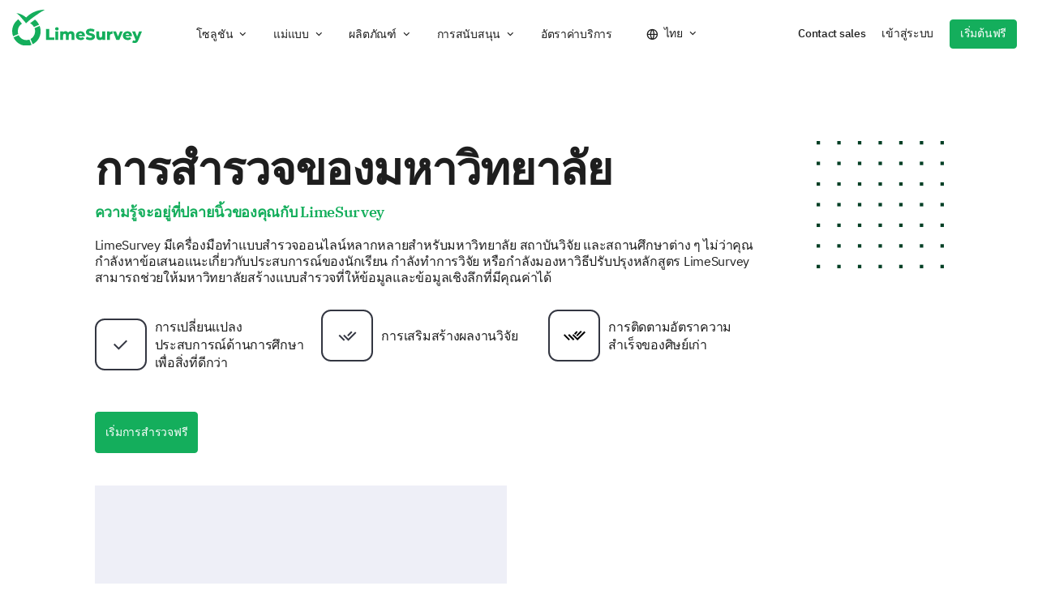

--- FILE ---
content_type: text/css
request_url: https://www.limesurvey.org/templates/limesurvey/fonts/IBMPlexSans/stylesheet.css?df6589
body_size: 151
content:
@font-face {
    font-family: 'IBM Plex Sans';
    src: url('IBMPlexSans-Bold.ttf') format('truetype'),
        url('IBMPlexSans-Bold.woff2') format('woff2'),
        url('IBMPlexSans-Bold.woff') format('woff');
        
    font-weight: 700;
    font-style: normal;
    font-display: swap;
}

@font-face {
    font-family: 'IBM Plex Sans';
    src: url('IBMPlexSans-Medium.ttf') format('truetype'),
        url('IBMPlexSans-Medium.woff2') format('woff2'),
        url('IBMPlexSans-Medium.woff') format('woff');
        
    font-weight: 500;
    font-style: normal;
    font-display: swap;
}

@font-face {
    font-family: 'IBM Plex Sans';
    src: url('IBMPlexSans-Light.ttf') format('truetype'),
        url('IBMPlexSans-Light.woff2') format('woff2'),
        url('IBMPlexSans-Light.woff') format('woff');
        
    font-weight: 300;
    font-style: normal;
    font-display: swap;
}

@font-face {
    font-family: 'IBM Plex Sans';
    src: url('IBMPlexSans-Regular.ttf') format('truetype'),
        url('IBMPlexSans-Regular.woff2') format('woff2'),
        url('IBMPlexSans-Regular.woff') format('woff');
        
    font-weight: 400;
    font-style: normal;
    font-display: swap;
}

@font-face {
    font-family: 'IBM Plex Sans';
    src: url('IBMPlexSans-SemiBold.ttf') format('truetype'),
        url('IBMPlexSans-SemiBold.woff2') format('woff2'),
        url('IBMPlexSans-SemiBold.woff') format('woff');
        
    font-weight: 600;
    font-style: normal;
    font-display: swap;
}

